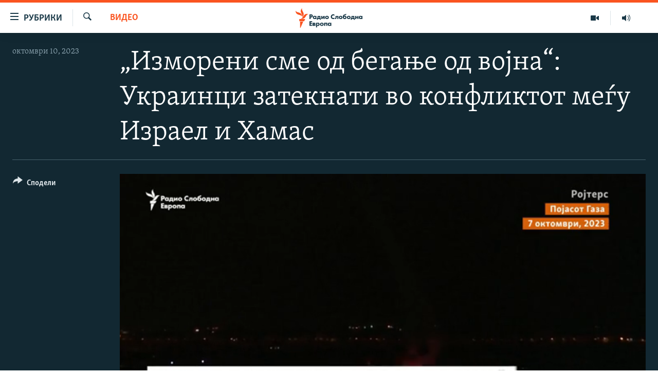

--- FILE ---
content_type: text/html; charset=utf-8
request_url: https://www.slobodnaevropa.mk/a/izmoreni-sme-od-beganje-od-vojna-ukrainci-zateknati-vo-konfliktot-megju-izrael-i-hamas/32630895.html
body_size: 15640
content:

<!DOCTYPE html>
<html lang="mk" dir="ltr" class="no-js">
<head>
<link href="/Content/responsive/RFE/mk-MK/RFE-mk-MK.css?&amp;av=0.0.0.0&amp;cb=369" rel="stylesheet"/>
<script src="https://tags.slobodnaevropa.mk/rferl-pangea/prod/utag.sync.js"></script> <script type='text/javascript' src='https://www.youtube.com/iframe_api' async></script>
<script type="text/javascript">
//a general 'js' detection, must be on top level in <head>, due to CSS performance
document.documentElement.className = "js";
var cacheBuster = "369";
var appBaseUrl = "/";
var imgEnhancerBreakpoints = [0, 144, 256, 408, 650, 1023, 1597];
var isLoggingEnabled = false;
var isPreviewPage = false;
var isLivePreviewPage = false;
if (!isPreviewPage) {
window.RFE = window.RFE || {};
window.RFE.cacheEnabledByParam = window.location.href.indexOf('nocache=1') === -1;
const url = new URL(window.location.href);
const params = new URLSearchParams(url.search);
// Remove the 'nocache' parameter
params.delete('nocache');
// Update the URL without the 'nocache' parameter
url.search = params.toString();
window.history.replaceState(null, '', url.toString());
} else {
window.addEventListener('load', function() {
const links = window.document.links;
for (let i = 0; i < links.length; i++) {
links[i].href = '#';
links[i].target = '_self';
}
})
}
var pwaEnabled = false;
var swCacheDisabled;
</script>
<meta charset="utf-8" />
<title>„Изморени сме од бегање од војна“: Украинци затекнати во конфликтот меѓу Израел и Хамас</title>
<meta name="description" content="Откако избегаа од Украина по целосната инвазија на Русија во 2022 година, околу 14.000 украински државјани во Израел повторно се најдоа на удар додека Хамас започна невиден напад врз земјата." />
<meta name="keywords" content="Видео, Украина, војна, израел, газа, хамас, украинци" />
<meta name="viewport" content="width=device-width, initial-scale=1.0" />
<meta http-equiv="X-UA-Compatible" content="IE=edge" />
<meta name="robots" content="max-image-preview:large"><meta property="fb:pages" content="97222983724" />
<link href="https://www.slobodnaevropa.mk/a/izmoreni-sme-od-beganje-od-vojna-ukrainci-zateknati-vo-konfliktot-megju-izrael-i-hamas/32630895.html" rel="canonical" />
<meta name="apple-mobile-web-app-title" content="РСЕ" />
<meta name="apple-mobile-web-app-status-bar-style" content="black" />
<meta name="apple-itunes-app" content="app-id=475986784, app-argument=//32630895.ltr" />
<meta content="„Изморени сме од бегање од војна“: Украинци затекнати во конфликтот меѓу Израел и Хамас" property="og:title" />
<meta content="Откако избегаа од Украина по целосната инвазија на Русија во 2022 година, околу 14.000 украински државјани во Израел повторно се најдоа на удар додека Хамас започна невиден напад врз земјата." property="og:description" />
<meta content="video.other" property="og:type" />
<meta content="https://www.slobodnaevropa.mk/a/izmoreni-sme-od-beganje-od-vojna-ukrainci-zateknati-vo-konfliktot-megju-izrael-i-hamas/32630895.html" property="og:url" />
<meta content="Радио Слободна Европа" property="og:site_name" />
<meta content="https://www.facebook.com/RSEMK" property="article:publisher" />
<meta content="https://gdb.rferl.org/01000000-0aff-0242-48cd-08dbc8b37dbe_cx0_cy8_cw0_w1200_h630.jpg" property="og:image" />
<meta content="1200" property="og:image:width" />
<meta content="630" property="og:image:height" />
<meta content="568280086670706" property="fb:app_id" />
<meta content="player" name="twitter:card" />
<meta content="@RSE_Makedonski" name="twitter:site" />
<meta content="https://www.slobodnaevropa.mk/embed/player/article/32630895.html" name="twitter:player" />
<meta content="435" name="twitter:player:width" />
<meta content="314" name="twitter:player:height" />
<meta content="https://rfe-video-ns.akamaized.net/pangeavideo/2023/10/0/01/01000000-c0a8-0242-3d50-08dbc9669854.mp4" name="twitter:player:stream" />
<meta content="video/mp4; codecs=&quot;h264&quot;" name="twitter:player:stream:content_type" />
<meta content="„Изморени сме од бегање од војна“: Украинци затекнати во конфликтот меѓу Израел и Хамас" name="twitter:title" />
<meta content="Откако избегаа од Украина по целосната инвазија на Русија во 2022 година, околу 14.000 украински државјани во Израел повторно се најдоа на удар додека Хамас започна невиден напад врз земјата." name="twitter:description" />
<link rel="amphtml" href="https://www.slobodnaevropa.mk/amp/izmoreni-sme-od-beganje-od-vojna-ukrainci-zateknati-vo-konfliktot-megju-izrael-i-hamas/32630895.html" />
<script type="application/ld+json">{"duration":"PT3M34S","uploadDate":"2023-10-10 08:26:46Z","embedUrl":"https://www.slobodnaevropa.mk/embed/player/article/32630895.html","headline":"„Изморени сме од бегање од војна“: Украинци затекнати во конфликтот меѓу Израел и Хамас","inLanguage":"mk-MK","keywords":"Видео, Украина, војна, израел, газа, хамас, украинци","author":{"@type":"Person","name":"Радио Слободна Европа"},"datePublished":"2023-10-10 08:26:46Z","dateModified":"2023-10-10 08:26:46Z","publisher":{"logo":{"width":512,"height":220,"@type":"ImageObject","url":"https://www.slobodnaevropa.mk/Content/responsive/RFE/mk-MK/img/logo.png"},"@type":"Organization","url":"https://www.slobodnaevropa.mk","sameAs":["https://www.facebook.com/RSEMK","https://twitter.com/RSE_makedonski","https://www.youtube.com/user/SlobodnaEvropa","https://www.instagram.com/slobodnaevropa.mk/"],"name":"Радио Слободна Eвропа","alternateName":""},"thumbnailUrl":"https://gdb.rferl.org/01000000-c0a8-0242-3d50-08dbc9669854_tv_w1080_h608.jpg","@context":"https://schema.org","@type":"VideoObject","mainEntityOfPage":"https://www.slobodnaevropa.mk/a/izmoreni-sme-od-beganje-od-vojna-ukrainci-zateknati-vo-konfliktot-megju-izrael-i-hamas/32630895.html","url":"https://www.slobodnaevropa.mk/a/izmoreni-sme-od-beganje-od-vojna-ukrainci-zateknati-vo-konfliktot-megju-izrael-i-hamas/32630895.html","description":"Откако избегаа од Украина по целосната инвазија на Русија во 2022 година, околу 14.000 украински државјани во Израел повторно се најдоа на удар додека Хамас започна невиден напад врз земјата.","image":{"width":1080,"height":608,"@type":"ImageObject","url":"https://gdb.rferl.org/01000000-0aff-0242-48cd-08dbc8b37dbe_cx0_cy8_cw0_w1080_h608.jpg"},"name":"„Изморени сме од бегање од војна“: Украинци затекнати во конфликтот меѓу Израел и Хамас"}</script>
<script src="/Scripts/responsive/infographics.b?v=dVbZ-Cza7s4UoO3BqYSZdbxQZVF4BOLP5EfYDs4kqEo1&amp;av=0.0.0.0&amp;cb=369"></script>
<script src="/Scripts/responsive/loader.b?v=Q26XNwrL6vJYKjqFQRDnx01Lk2pi1mRsuLEaVKMsvpA1&amp;av=0.0.0.0&amp;cb=369"></script>
<link rel="icon" type="image/svg+xml" href="/Content/responsive/RFE/img/webApp/favicon.svg" />
<link rel="alternate icon" href="/Content/responsive/RFE/img/webApp/favicon.ico" />
<link rel="mask-icon" color="#ea6903" href="/Content/responsive/RFE/img/webApp/favicon_safari.svg" />
<link rel="apple-touch-icon" sizes="152x152" href="/Content/responsive/RFE/img/webApp/ico-152x152.png" />
<link rel="apple-touch-icon" sizes="144x144" href="/Content/responsive/RFE/img/webApp/ico-144x144.png" />
<link rel="apple-touch-icon" sizes="114x114" href="/Content/responsive/RFE/img/webApp/ico-114x114.png" />
<link rel="apple-touch-icon" sizes="72x72" href="/Content/responsive/RFE/img/webApp/ico-72x72.png" />
<link rel="apple-touch-icon-precomposed" href="/Content/responsive/RFE/img/webApp/ico-57x57.png" />
<link rel="icon" sizes="192x192" href="/Content/responsive/RFE/img/webApp/ico-192x192.png" />
<link rel="icon" sizes="128x128" href="/Content/responsive/RFE/img/webApp/ico-128x128.png" />
<meta name="msapplication-TileColor" content="#ffffff" />
<meta name="msapplication-TileImage" content="/Content/responsive/RFE/img/webApp/ico-144x144.png" />
<link rel="preload" href="/Content/responsive/fonts/Skolar-Lt_Cyrl_v2.4.woff" type="font/woff" as="font" crossorigin="anonymous" />
<link rel="alternate" type="application/rss+xml" title="RFE/RL - Top Stories [RSS]" href="/api/" />
<link rel="sitemap" type="application/rss+xml" href="/sitemap.xml" />
</head>
<body class=" nav-no-loaded cc_theme pg-media js-category-to-nav pg-video nojs-images ">
<script type="text/javascript" >
var analyticsData = {url:"https://www.slobodnaevropa.mk/a/izmoreni-sme-od-beganje-od-vojna-ukrainci-zateknati-vo-konfliktot-megju-izrael-i-hamas/32630895.html",property_id:"435",article_uid:"32630895",page_title:"„Изморени сме од бегање од војна“: Украинци затекнати во конфликтот меѓу Израел и Хамас",page_type:"video",content_type:"video",subcontent_type:"video",last_modified:"2023-10-10 08:26:46Z",pub_datetime:"2023-10-10 08:26:46Z",pub_year:"2023",pub_month:"10",pub_day:"10",pub_hour:"08",pub_weekday:"Tuesday",section:"видео",english_section:"videos",byline:"",categories:"videos",tags:"украина;војна;израел;газа;хамас;украинци",domain:"www.slobodnaevropa.mk",language:"Macedonian",language_service:"RFERL Balkans Macedonian Unit",platform:"web",copied:"no",copied_article:"",copied_title:"",runs_js:"Yes",cms_release:"8.44.0.0.369",enviro_type:"prod",slug:"izmoreni-sme-od-beganje-od-vojna-ukrainci-zateknati-vo-konfliktot-megju-izrael-i-hamas",entity:"RFE",short_language_service:"MAC",platform_short:"W",page_name:"„Изморени сме од бегање од војна“: Украинци затекнати во конфликтот меѓу Израел и Хамас"};
</script>
<noscript><iframe src="https://www.googletagmanager.com/ns.html?id=GTM-WXZBPZ" height="0" width="0" style="display:none;visibility:hidden"></iframe></noscript><script type="text/javascript" data-cookiecategory="analytics">
var gtmEventObject = Object.assign({}, analyticsData, {event: 'page_meta_ready'});window.dataLayer = window.dataLayer || [];window.dataLayer.push(gtmEventObject);
if (top.location === self.location) { //if not inside of an IFrame
var renderGtm = "true";
if (renderGtm === "true") {
(function(w,d,s,l,i){w[l]=w[l]||[];w[l].push({'gtm.start':new Date().getTime(),event:'gtm.js'});var f=d.getElementsByTagName(s)[0],j=d.createElement(s),dl=l!='dataLayer'?'&l='+l:'';j.async=true;j.src='//www.googletagmanager.com/gtm.js?id='+i+dl;f.parentNode.insertBefore(j,f);})(window,document,'script','dataLayer','GTM-WXZBPZ');
}
}
</script>
<!--Analytics tag js version start-->
<script type="text/javascript" data-cookiecategory="analytics">
var utag_data = Object.assign({}, analyticsData, {});
if(typeof(TealiumTagFrom)==='function' && typeof(TealiumTagSearchKeyword)==='function') {
var utag_from=TealiumTagFrom();var utag_searchKeyword=TealiumTagSearchKeyword();
if(utag_searchKeyword!=null && utag_searchKeyword!=='' && utag_data["search_keyword"]==null) utag_data["search_keyword"]=utag_searchKeyword;if(utag_from!=null && utag_from!=='') utag_data["from"]=TealiumTagFrom();}
if(window.top!== window.self&&utag_data.page_type==="snippet"){utag_data.page_type = 'iframe';}
try{if(window.top!==window.self&&window.self.location.hostname===window.top.location.hostname){utag_data.platform = 'self-embed';utag_data.platform_short = 'se';}}catch(e){if(window.top!==window.self&&window.self.location.search.includes("platformType=self-embed")){utag_data.platform = 'cross-promo';utag_data.platform_short = 'cp';}}
(function(a,b,c,d){ a="https://tags.slobodnaevropa.mk/rferl-pangea/prod/utag.js"; b=document;c="script";d=b.createElement(c);d.src=a;d.type="text/java"+c;d.async=true; a=b.getElementsByTagName(c)[0];a.parentNode.insertBefore(d,a); })();
</script>
<!--Analytics tag js version end-->
<!-- Analytics tag management NoScript -->
<noscript>
<img style="position: absolute; border: none;" src="https://ssc.slobodnaevropa.mk/b/ss/bbgprod,bbgentityrferl/1/G.4--NS/2102922180?pageName=rfe%3amac%3aw%3avideo%3a%e2%80%9e%d0%98%d0%b7%d0%bc%d0%be%d1%80%d0%b5%d0%bd%d0%b8%20%d1%81%d0%bc%d0%b5%20%d0%be%d0%b4%20%d0%b1%d0%b5%d0%b3%d0%b0%d1%9a%d0%b5%20%d0%be%d0%b4%20%d0%b2%d0%be%d1%98%d0%bd%d0%b0%e2%80%9c%3a%20%d0%a3%d0%ba%d1%80%d0%b0%d0%b8%d0%bd%d1%86%d0%b8%20%d0%b7%d0%b0%d1%82%d0%b5%d0%ba%d0%bd%d0%b0%d1%82%d0%b8%20%d0%b2%d0%be%20%d0%ba%d0%be%d0%bd%d1%84%d0%bb%d0%b8%d0%ba%d1%82%d0%be%d1%82%20%d0%bc%d0%b5%d1%93%d1%83%20%d0%98%d0%b7%d1%80%d0%b0%d0%b5%d0%bb%20%d0%b8%20%d0%a5%d0%b0%d0%bc%d0%b0%d1%81&amp;c6=%e2%80%9e%d0%98%d0%b7%d0%bc%d0%be%d1%80%d0%b5%d0%bd%d0%b8%20%d1%81%d0%bc%d0%b5%20%d0%be%d0%b4%20%d0%b1%d0%b5%d0%b3%d0%b0%d1%9a%d0%b5%20%d0%be%d0%b4%20%d0%b2%d0%be%d1%98%d0%bd%d0%b0%e2%80%9c%3a%20%d0%a3%d0%ba%d1%80%d0%b0%d0%b8%d0%bd%d1%86%d0%b8%20%d0%b7%d0%b0%d1%82%d0%b5%d0%ba%d0%bd%d0%b0%d1%82%d0%b8%20%d0%b2%d0%be%20%d0%ba%d0%be%d0%bd%d1%84%d0%bb%d0%b8%d0%ba%d1%82%d0%be%d1%82%20%d0%bc%d0%b5%d1%93%d1%83%20%d0%98%d0%b7%d1%80%d0%b0%d0%b5%d0%bb%20%d0%b8%20%d0%a5%d0%b0%d0%bc%d0%b0%d1%81&amp;v36=8.44.0.0.369&amp;v6=D=c6&amp;g=https%3a%2f%2fwww.slobodnaevropa.mk%2fa%2fizmoreni-sme-od-beganje-od-vojna-ukrainci-zateknati-vo-konfliktot-megju-izrael-i-hamas%2f32630895.html&amp;c1=D=g&amp;v1=D=g&amp;events=event1&amp;c16=rferl%20balkans%20macedonian%20unit&amp;v16=D=c16&amp;c5=videos&amp;v5=D=c5&amp;ch=%d0%92%d0%b8%d0%b4%d0%b5%d0%be&amp;c15=macedonian&amp;v15=D=c15&amp;c4=video&amp;v4=D=c4&amp;c14=32630895&amp;v14=D=c14&amp;v20=no&amp;c17=web&amp;v17=D=c17&amp;mcorgid=518abc7455e462b97f000101%40adobeorg&amp;server=www.slobodnaevropa.mk&amp;pageType=D=c4&amp;ns=bbg&amp;v29=D=server&amp;v25=rfe&amp;v30=435&amp;v105=D=User-Agent " alt="analytics" width="1" height="1" /></noscript>
<!-- End of Analytics tag management NoScript -->
<!--*** Accessibility links - For ScreenReaders only ***-->
<section>
<div class="sr-only">
<h2>Достапни линкови</h2>
<ul>
<li><a href="#content" data-disable-smooth-scroll="1">Оди на содржината</a></li>
<li><a href="#navigation" data-disable-smooth-scroll="1">Оди на главната навигација</a></li>
<li><a href="#txtHeaderSearch" data-disable-smooth-scroll="1">Премини на пребарување</a></li>
</ul>
</div>
</section>
<div dir="ltr">
<div id="page">
<aside>
<div class="ctc-message pos-fix">
<div class="ctc-message__inner">линкот е копиран</div>
</div>
</aside>
<div class="hdr-20 hdr-20--big">
<div class="hdr-20__inner">
<div class="hdr-20__max pos-rel">
<div class="hdr-20__side hdr-20__side--primary d-flex">
<label data-for="main-menu-ctrl" data-switcher-trigger="true" data-switch-target="main-menu-ctrl" class="burger hdr-trigger pos-rel trans-trigger" data-trans-evt="click" data-trans-id="menu">
<span class="ico ico-close hdr-trigger__ico hdr-trigger__ico--close burger__ico burger__ico--close"></span>
<span class="ico ico-menu hdr-trigger__ico hdr-trigger__ico--open burger__ico burger__ico--open"></span>
<span class="burger__label">рубрики</span>
</label>
<div class="menu-pnl pos-fix trans-target" data-switch-target="main-menu-ctrl" data-trans-id="menu">
<div class="menu-pnl__inner">
<nav class="main-nav menu-pnl__item menu-pnl__item--first">
<ul class="main-nav__list accordeon" data-analytics-tales="false" data-promo-name="link" data-location-name="nav,secnav">
<li class="main-nav__item">
<a class="main-nav__item-name main-nav__item-name--link" href="/Македонија" title="Македонија" data-item-name="macedonia" >Македонија</a>
</li>
<li class="main-nav__item">
<a class="main-nav__item-name main-nav__item-name--link" href="/свет" title="Свет" data-item-name="world-responsive" >Свет</a>
</li>
<li class="main-nav__item">
<a class="main-nav__item-name main-nav__item-name--link" href="/Визуелно" title="Визуелно" data-item-name="visuals" >Визуелно</a>
</li>
<li class="main-nav__item">
<a class="main-nav__item-name main-nav__item-name--link" href="/Вести" title="Вести" data-item-name="news" >Вести</a>
</li>
<li class="main-nav__item">
<a class="main-nav__item-name main-nav__item-name--link" href="/ШтоТребаДаЗнаете" title="Што треба да знаете" data-item-name="what-you-need-to-know" >Што треба да знаете</a>
</li>
<li class="main-nav__item">
<a class="main-nav__item-name main-nav__item-name--link" href="/што-треба-да-знаете" title="Пријави се за њузлетер" data-item-name="newsletter-subscribe" >Пријави се за њузлетер</a>
</li>
<li class="main-nav__item">
<a class="main-nav__item-name main-nav__item-name--link" href="/подкаст" title="Подкаст Зошто?" data-item-name="why" >Подкаст Зошто?</a>
</li>
</ul>
</nav>
<div class="menu-pnl__item menu-pnl__item--social">
<h5 class="menu-pnl__sub-head">Следете не</h5>
<a href="https://www.facebook.com/RSEMK" title="Следете не на Фејсбук" data-analytics-text="follow_on_facebook" class="btn btn--rounded btn--social-inverted menu-pnl__btn js-social-btn btn-facebook" target="_blank" rel="noopener">
<span class="ico ico-facebook-alt ico--rounded"></span>
</a>
<a href="https://twitter.com/RSE_makedonski" title="Следете не на Твитер" data-analytics-text="follow_on_twitter" class="btn btn--rounded btn--social-inverted menu-pnl__btn js-social-btn btn-twitter" target="_blank" rel="noopener">
<span class="ico ico-twitter ico--rounded"></span>
</a>
<a href="https://www.youtube.com/user/SlobodnaEvropa" title="Следете не на Јутјуб" data-analytics-text="follow_on_youtube" class="btn btn--rounded btn--social-inverted menu-pnl__btn js-social-btn btn-youtube" target="_blank" rel="noopener">
<span class="ico ico-youtube ico--rounded"></span>
</a>
<a href="https://www.instagram.com/slobodnaevropa.mk/" title="Follow us on Instagram" data-analytics-text="follow_on_instagram" class="btn btn--rounded btn--social-inverted menu-pnl__btn js-social-btn btn-instagram" target="_blank" rel="noopener">
<span class="ico ico-instagram ico--rounded"></span>
</a>
</div>
<div class="menu-pnl__item">
<a href="/navigation/allsites" class="menu-pnl__item-link">
<span class="ico ico-languages "></span>
РСЕ веб страници
</a>
</div>
</div>
</div>
<label data-for="top-search-ctrl" data-switcher-trigger="true" data-switch-target="top-search-ctrl" class="top-srch-trigger hdr-trigger">
<span class="ico ico-close hdr-trigger__ico hdr-trigger__ico--close top-srch-trigger__ico top-srch-trigger__ico--close"></span>
<span class="ico ico-search hdr-trigger__ico hdr-trigger__ico--open top-srch-trigger__ico top-srch-trigger__ico--open"></span>
</label>
<div class="srch-top srch-top--in-header" data-switch-target="top-search-ctrl">
<div class="container">
<form action="/s" class="srch-top__form srch-top__form--in-header" id="form-topSearchHeader" method="get" role="search"><label for="txtHeaderSearch" class="sr-only">Барај</label>
<input type="text" id="txtHeaderSearch" name="k" placeholder="Пребарувај" accesskey="s" value="" class="srch-top__input analyticstag-event" onkeydown="if (event.keyCode === 13) { FireAnalyticsTagEventOnSearch('search', $dom.get('#txtHeaderSearch')[0].value) }" />
<button title="Барај" type="submit" class="btn btn--top-srch analyticstag-event" onclick="FireAnalyticsTagEventOnSearch('search', $dom.get('#txtHeaderSearch')[0].value) ">
<span class="ico ico-search"></span>
</button></form>
</div>
</div>
<a href="/" class="main-logo-link">
<img src="/Content/responsive/RFE/mk-MK/img/logo-compact.svg" class="main-logo main-logo--comp" alt="site logo">
<img src="/Content/responsive/RFE/mk-MK/img/logo.svg" class="main-logo main-logo--big" alt="site logo">
</a>
</div>
<div class="hdr-20__side hdr-20__side--secondary d-flex">
<a href="https://www.slobodnaevropa.mk/%d0%bf%d0%be%d0%b4%d0%ba%d0%b0%d1%81%d1%82?nocache=1" title="Радио" class="hdr-20__secondary-item" data-item-name="audio">
<span class="ico ico-audio hdr-20__secondary-icon"></span>
</a>
<a href="/Визуелно" title="Визуелно" class="hdr-20__secondary-item" data-item-name="video">
<span class="ico ico-video hdr-20__secondary-icon"></span>
</a>
<a href="/s" title="Барај" class="hdr-20__secondary-item hdr-20__secondary-item--search" data-item-name="search">
<span class="ico ico-search hdr-20__secondary-icon hdr-20__secondary-icon--search"></span>
</a>
<div class="srch-bottom">
<form action="/s" class="srch-bottom__form d-flex" id="form-bottomSearch" method="get" role="search"><label for="txtSearch" class="sr-only">Барај</label>
<input type="search" id="txtSearch" name="k" placeholder="Пребарувај" accesskey="s" value="" class="srch-bottom__input analyticstag-event" onkeydown="if (event.keyCode === 13) { FireAnalyticsTagEventOnSearch('search', $dom.get('#txtSearch')[0].value) }" />
<button title="Барај" type="submit" class="btn btn--bottom-srch analyticstag-event" onclick="FireAnalyticsTagEventOnSearch('search', $dom.get('#txtSearch')[0].value) ">
<span class="ico ico-search"></span>
</button></form>
</div>
</div>
<img src="/Content/responsive/RFE/mk-MK/img/logo-print.gif" class="logo-print" alt="site logo">
<img src="/Content/responsive/RFE/mk-MK/img/logo-print_color.png" class="logo-print logo-print--color" alt="site logo">
</div>
</div>
</div>
<script>
if (document.body.className.indexOf('pg-home') > -1) {
var nav2In = document.querySelector('.hdr-20__inner');
var nav2Sec = document.querySelector('.hdr-20__side--secondary');
var secStyle = window.getComputedStyle(nav2Sec);
if (nav2In && window.pageYOffset < 150 && secStyle['position'] !== 'fixed') {
nav2In.classList.add('hdr-20__inner--big')
}
}
</script>
<div class="c-hlights c-hlights--breaking c-hlights--no-item" data-hlight-display="mobile,desktop">
<div class="c-hlights__wrap container p-0">
<div class="c-hlights__nav">
<a role="button" href="#" title="Претходно">
<span class="ico ico-chevron-backward m-0"></span>
<span class="sr-only">Претходно</span>
</a>
<a role="button" href="#" title="Следно">
<span class="ico ico-chevron-forward m-0"></span>
<span class="sr-only">Следно</span>
</a>
</div>
<span class="c-hlights__label">
<span class="">Breaking News</span>
<span class="switcher-trigger">
<label data-for="more-less-1" data-switcher-trigger="true" class="switcher-trigger__label switcher-trigger__label--more p-b-0" title="Покажи повеќе">
<span class="ico ico-chevron-down"></span>
</label>
<label data-for="more-less-1" data-switcher-trigger="true" class="switcher-trigger__label switcher-trigger__label--less p-b-0" title="Show less">
<span class="ico ico-chevron-up"></span>
</label>
</span>
</span>
<ul class="c-hlights__items switcher-target" data-switch-target="more-less-1">
</ul>
</div>
</div> <div id="content">
<div class="media-container">
<div class="container">
<div class="hdr-container">
<div class="row">
<div class="col-category col-xs-12 col-md-2 pull-left"> <div class="category js-category">
<a class="" href="/z/15569">Видео</a> </div>
</div><div class="col-title col-xs-12 col-lg-10 pull-right"> <h1 class="">
„Изморени сме од бегање од војна“: Украинци затекнати во конфликтот меѓу Израел и Хамас
</h1>
</div><div class="col-publishing-details col-xs-12 col-md-2 pull-left"> <div class="publishing-details ">
<div class="published">
<span class="date" >
<time pubdate="pubdate" datetime="2023-10-10T10:26:46+01:00">
октомври 10, 2023
</time>
</span>
</div>
</div>
</div><div class="col-lg-12 separator"> <div class="separator">
<hr class="title-line" />
</div>
</div><div class="col-multimedia col-xs-12 col-md-10 pull-right"> <div class="media-pholder media-pholder--video ">
<div class="c-sticky-container" data-poster="https://gdb.rferl.org/01000000-c0a8-0242-3d50-08dbc9669854_tv_w250_r1.jpg">
<div class="c-sticky-element" data-sp_api="pangea-video" data-persistent data-persistent-browse-out >
<div class="c-mmp c-mmp--enabled c-mmp--loading c-mmp--video c-mmp--detail c-mmp--has-poster c-sticky-element__swipe-el"
data-player_id="" data-title="„Изморени сме од бегање од војна“: Украинци затекнати во конфликтот меѓу Израел и Хамас" data-hide-title="False"
data-breakpoint_s="320" data-breakpoint_m="640" data-breakpoint_l="992"
data-hlsjs-src="/Scripts/responsive/hls.b"
data-bypass-dash-for-vod="true"
data-bypass-dash-for-live-video="true"
data-bypass-dash-for-live-audio="true"
id="player32630895">
<div class="c-mmp__poster js-poster c-mmp__poster--video">
<img src="https://gdb.rferl.org/01000000-c0a8-0242-3d50-08dbc9669854_tv_w250_r1.jpg" alt="„Изморени сме од бегање од војна“: Украинци затекнати во конфликтот меѓу Израел и Хамас" title="„Изморени сме од бегање од војна“: Украинци затекнати во конфликтот меѓу Израел и Хамас" class="c-mmp__poster-image-h" />
</div>
<a class="c-mmp__fallback-link" href="https://rfe-video-ns.akamaized.net/pangeavideo/2023/10/0/01/01000000-c0a8-0242-3d50-08dbc9669854_240p.mp4">
<span class="c-mmp__fallback-link-icon">
<span class="ico ico-play"></span>
</span>
</a>
<div class="c-spinner">
<img src="/Content/responsive/img/player-spinner.png" alt="please wait" title="please wait" />
</div>
<span class="c-mmp__big_play_btn js-btn-play-big">
<span class="ico ico-play"></span>
</span>
<div class="c-mmp__player">
<video src="https://rfe-video-hls-ns.akamaized.net/pangeavideo/2023/10/0/01/01000000-c0a8-0242-3d50-08dbc9669854_master.m3u8" data-fallbacksrc="https://rfe-video-ns.akamaized.net/pangeavideo/2023/10/0/01/01000000-c0a8-0242-3d50-08dbc9669854.mp4" data-fallbacktype="video/mp4" data-type="application/x-mpegURL" data-info="Auto" data-sources="[{&quot;AmpSrc&quot;:&quot;https://rfe-video-ns.akamaized.net/pangeavideo/2023/10/0/01/01000000-c0a8-0242-3d50-08dbc9669854_240p.mp4&quot;,&quot;Src&quot;:&quot;https://rfe-video-ns.akamaized.net/pangeavideo/2023/10/0/01/01000000-c0a8-0242-3d50-08dbc9669854_240p.mp4&quot;,&quot;Type&quot;:&quot;video/mp4&quot;,&quot;DataInfo&quot;:&quot;240p&quot;,&quot;Url&quot;:null,&quot;BlockAutoTo&quot;:null,&quot;BlockAutoFrom&quot;:null},{&quot;AmpSrc&quot;:&quot;https://rfe-video-ns.akamaized.net/pangeavideo/2023/10/0/01/01000000-c0a8-0242-3d50-08dbc9669854.mp4&quot;,&quot;Src&quot;:&quot;https://rfe-video-ns.akamaized.net/pangeavideo/2023/10/0/01/01000000-c0a8-0242-3d50-08dbc9669854.mp4&quot;,&quot;Type&quot;:&quot;video/mp4&quot;,&quot;DataInfo&quot;:&quot;360p&quot;,&quot;Url&quot;:null,&quot;BlockAutoTo&quot;:null,&quot;BlockAutoFrom&quot;:null},{&quot;AmpSrc&quot;:&quot;https://rfe-video-ns.akamaized.net/pangeavideo/2023/10/0/01/01000000-c0a8-0242-3d50-08dbc9669854_480p.mp4&quot;,&quot;Src&quot;:&quot;https://rfe-video-ns.akamaized.net/pangeavideo/2023/10/0/01/01000000-c0a8-0242-3d50-08dbc9669854_480p.mp4&quot;,&quot;Type&quot;:&quot;video/mp4&quot;,&quot;DataInfo&quot;:&quot;480p&quot;,&quot;Url&quot;:null,&quot;BlockAutoTo&quot;:null,&quot;BlockAutoFrom&quot;:null},{&quot;AmpSrc&quot;:&quot;https://rfe-video-ns.akamaized.net/pangeavideo/2023/10/0/01/01000000-c0a8-0242-3d50-08dbc9669854_720p.mp4&quot;,&quot;Src&quot;:&quot;https://rfe-video-ns.akamaized.net/pangeavideo/2023/10/0/01/01000000-c0a8-0242-3d50-08dbc9669854_720p.mp4&quot;,&quot;Type&quot;:&quot;video/mp4&quot;,&quot;DataInfo&quot;:&quot;720p&quot;,&quot;Url&quot;:null,&quot;BlockAutoTo&quot;:null,&quot;BlockAutoFrom&quot;:null},{&quot;AmpSrc&quot;:&quot;https://rfe-video-ns.akamaized.net/pangeavideo/2023/10/0/01/01000000-c0a8-0242-3d50-08dbc9669854_1080p.mp4&quot;,&quot;Src&quot;:&quot;https://rfe-video-ns.akamaized.net/pangeavideo/2023/10/0/01/01000000-c0a8-0242-3d50-08dbc9669854_1080p.mp4&quot;,&quot;Type&quot;:&quot;video/mp4&quot;,&quot;DataInfo&quot;:&quot;1080p&quot;,&quot;Url&quot;:null,&quot;BlockAutoTo&quot;:null,&quot;BlockAutoFrom&quot;:null}]" data-pub_datetime="2023-10-10 08:26:46Z" data-lt-on-play="0" data-lt-url="" data-autoplay data-preload webkit-playsinline="webkit-playsinline" playsinline="playsinline" style="width:100%; height:100%" title="„Изморени сме од бегање од војна“: Украинци затекнати во конфликтот меѓу Израел и Хамас" data-aspect-ratio="640/360" data-sdkadaptive="true" data-sdkamp="false" data-sdktitle="„Изморени сме од бегање од војна“: Украинци затекнати во конфликтот меѓу Израел и Хамас" data-sdkvideo="html5" data-sdkid="32630895" data-sdktype="Video ondemand">
</video>
</div>
<div class="c-mmp__overlay c-mmp__overlay--title c-mmp__overlay--partial c-mmp__overlay--disabled c-mmp__overlay--slide-from-top js-c-mmp__title-overlay">
<span class="c-mmp__overlay-actions c-mmp__overlay-actions-top js-overlay-actions">
<span class="c-mmp__overlay-actions-link c-mmp__overlay-actions-link--embed js-btn-embed-overlay" title="Embed">
<span class="c-mmp__overlay-actions-link-ico ico ico-embed-code"></span>
<span class="c-mmp__overlay-actions-link-text">Embed</span>
</span>
<span class="c-mmp__overlay-actions-link c-mmp__overlay-actions-link--close-sticky c-sticky-element__close-el" title="close">
<span class="c-mmp__overlay-actions-link-ico ico ico-close"></span>
</span>
</span>
<div class="c-mmp__overlay-title js-overlay-title">
<h5 class="c-mmp__overlay-media-title">
<a class="js-media-title-link" href="/a/32630895.html" target="_blank" rel="noopener" title="„Изморени сме од бегање од војна“: Украинци затекнати во конфликтот меѓу Израел и Хамас">„Изморени сме од бегање од војна“: Украинци затекнати во конфликтот меѓу Израел и Хамас</a>
</h5>
</div>
</div>
<div class="c-mmp__overlay c-mmp__overlay--sharing c-mmp__overlay--disabled c-mmp__overlay--slide-from-bottom js-c-mmp__sharing-overlay">
<span class="c-mmp__overlay-actions">
<span class="c-mmp__overlay-actions-link c-mmp__overlay-actions-link--embed js-btn-embed-overlay" title="Embed">
<span class="c-mmp__overlay-actions-link-ico ico ico-embed-code"></span>
<span class="c-mmp__overlay-actions-link-text">Embed</span>
</span>
<span class="c-mmp__overlay-actions-link c-mmp__overlay-actions-link--close js-btn-close-overlay" title="close">
<span class="c-mmp__overlay-actions-link-ico ico ico-close"></span>
</span>
</span>
<div class="c-mmp__overlay-tabs">
<div class="c-mmp__overlay-tab c-mmp__overlay-tab--disabled c-mmp__overlay-tab--slide-backward js-tab-embed-overlay" data-trigger="js-btn-embed-overlay" data-embed-source="//www.slobodnaevropa.mk/embed/player/0/32630895.html?type=video" role="form">
<div class="c-mmp__overlay-body c-mmp__overlay-body--centered-vertical">
<div class="column">
<div class="c-mmp__status-msg ta-c js-message-embed-code-copied" role="tooltip">
The code has been copied to your clipboard.
</div>
<div class="c-mmp__form-group ta-c">
<input type="text" name="embed_code" class="c-mmp__input-text js-embed-code" dir="ltr" value="" readonly />
<span class="c-mmp__input-btn js-btn-copy-embed-code" title="Copy to clipboard"><span class="ico ico-content-copy"></span></span>
</div>
<hr class="c-mmp__separator-line" />
<div class="c-mmp__form-group ta-c">
<label class="c-mmp__form-inline-element">
<span class="c-mmp__form-inline-element-text" title="width">width</span>
<input type="text" title="width" value="640" data-default="640" dir="ltr" name="embed_width" class="ta-c c-mmp__input-text c-mmp__input-text--xs js-video-embed-width" aria-live="assertive" />
<span class="c-mmp__input-suffix">px</span>
</label>
<label class="c-mmp__form-inline-element">
<span class="c-mmp__form-inline-element-text" title="height">height</span>
<input type="text" title="height" value="360" data-default="360" dir="ltr" name="embed_height" class="ta-c c-mmp__input-text c-mmp__input-text--xs js-video-embed-height" aria-live="assertive" />
<span class="c-mmp__input-suffix">px</span>
</label>
</div>
</div>
</div>
</div>
<div class="c-mmp__overlay-tab c-mmp__overlay-tab--disabled c-mmp__overlay-tab--slide-forward js-tab-sharing-overlay" data-trigger="js-btn-sharing-overlay" role="form">
<div class="c-mmp__overlay-body c-mmp__overlay-body--centered-vertical">
<div class="column">
<div class="not-apply-to-sticky audio-fl-bwd">
<aside class="player-content-share share share--mmp" role="complementary"
data-share-url="https://www.slobodnaevropa.mk/a/32630895.html" data-share-title="„Изморени сме од бегање од војна“: Украинци затекнати во конфликтот меѓу Израел и Хамас" data-share-text="">
<ul class="share__list">
<li class="share__item">
<a href="https://facebook.com/sharer.php?u=https%3a%2f%2fwww.slobodnaevropa.mk%2fa%2f32630895.html"
data-analytics-text="share_on_facebook"
title="Facebook" target="_blank"
class="btn bg-transparent js-social-btn">
<span class="ico ico-facebook fs_xl "></span>
</a>
</li>
<li class="share__item">
<a href="https://twitter.com/share?url=https%3a%2f%2fwww.slobodnaevropa.mk%2fa%2f32630895.html&amp;text=%e2%80%9e%d0%98%d0%b7%d0%bc%d0%be%d1%80%d0%b5%d0%bd%d0%b8+%d1%81%d0%bc%d0%b5+%d0%be%d0%b4+%d0%b1%d0%b5%d0%b3%d0%b0%d1%9a%d0%b5+%d0%be%d0%b4+%d0%b2%d0%be%d1%98%d0%bd%d0%b0%e2%80%9c%3a+%d0%a3%d0%ba%d1%80%d0%b0%d0%b8%d0%bd%d1%86%d0%b8+%d0%b7%d0%b0%d1%82%d0%b5%d0%ba%d0%bd%d0%b0%d1%82%d0%b8+%d0%b2%d0%be+%d0%ba%d0%be%d0%bd%d1%84%d0%bb%d0%b8%d0%ba%d1%82%d0%be%d1%82+%d0%bc%d0%b5%d1%93%d1%83+%d0%98%d0%b7%d1%80%d0%b0%d0%b5%d0%bb+%d0%b8+%d0%a5%d0%b0%d0%bc%d0%b0%d1%81"
data-analytics-text="share_on_twitter"
title="X (Twitter)" target="_blank"
class="btn bg-transparent js-social-btn">
<span class="ico ico-twitter fs_xl "></span>
</a>
</li>
<li class="share__item">
<a href="/a/32630895.html" title="Share this media" class="btn bg-transparent" target="_blank" rel="noopener">
<span class="ico ico-ellipsis fs_xl "></span>
</a>
</li>
</ul>
</aside>
</div>
<hr class="c-mmp__separator-line audio-fl-bwd xs-hidden s-hidden" />
<div class="c-mmp__status-msg ta-c js-message-share-url-copied" role="tooltip">
The URL has been copied to your clipboard
</div>
<div class="c-mmp__form-group ta-c audio-fl-bwd xs-hidden s-hidden">
<input type="text" name="share_url" class="c-mmp__input-text js-share-url" value="https://www.slobodnaevropa.mk/a/32630895.html" dir="ltr" readonly />
<span class="c-mmp__input-btn js-btn-copy-share-url" title="Copy to clipboard"><span class="ico ico-content-copy"></span></span>
</div>
</div>
</div>
</div>
</div>
</div>
<div class="c-mmp__overlay c-mmp__overlay--settings c-mmp__overlay--disabled c-mmp__overlay--slide-from-bottom js-c-mmp__settings-overlay">
<span class="c-mmp__overlay-actions">
<span class="c-mmp__overlay-actions-link c-mmp__overlay-actions-link--close js-btn-close-overlay" title="close">
<span class="c-mmp__overlay-actions-link-ico ico ico-close"></span>
</span>
</span>
<div class="c-mmp__overlay-body c-mmp__overlay-body--centered-vertical">
<div class="column column--scrolling js-sources"></div>
</div>
</div>
<div class="c-mmp__overlay c-mmp__overlay--disabled js-c-mmp__disabled-overlay">
<div class="c-mmp__overlay-body c-mmp__overlay-body--centered-vertical">
<div class="column">
<p class="ta-c"><span class="ico ico-clock"></span>No media source currently available</p>
</div>
</div>
</div>
<div class="c-mmp__cpanel-container js-cpanel-container">
<div class="c-mmp__cpanel c-mmp__cpanel--hidden">
<div class="c-mmp__cpanel-playback-controls">
<span class="c-mmp__cpanel-btn c-mmp__cpanel-btn--play js-btn-play" title="play">
<span class="ico ico-play m-0"></span>
</span>
<span class="c-mmp__cpanel-btn c-mmp__cpanel-btn--pause js-btn-pause" title="pause">
<span class="ico ico-pause m-0"></span>
</span>
</div>
<div class="c-mmp__cpanel-progress-controls">
<span class="c-mmp__cpanel-progress-controls-current-time js-current-time" dir="ltr">0:00</span>
<span class="c-mmp__cpanel-progress-controls-duration js-duration" dir="ltr">
0:03:34
</span>
<span class="c-mmp__indicator c-mmp__indicator--horizontal" dir="ltr">
<span class="c-mmp__indicator-lines js-progressbar">
<span class="c-mmp__indicator-line c-mmp__indicator-line--range js-playback-range" style="width:100%"></span>
<span class="c-mmp__indicator-line c-mmp__indicator-line--buffered js-playback-buffered" style="width:0%"></span>
<span class="c-mmp__indicator-line c-mmp__indicator-line--tracked js-playback-tracked" style="width:0%"></span>
<span class="c-mmp__indicator-line c-mmp__indicator-line--played js-playback-played" style="width:0%"></span>
<span class="c-mmp__indicator-line c-mmp__indicator-line--live js-playback-live"><span class="strip"></span></span>
<span class="c-mmp__indicator-btn ta-c js-progressbar-btn">
<button class="c-mmp__indicator-btn-pointer" type="button"></button>
</span>
<span class="c-mmp__badge c-mmp__badge--tracked-time c-mmp__badge--hidden js-progressbar-indicator-badge" dir="ltr" style="left:0%">
<span class="c-mmp__badge-text js-progressbar-indicator-badge-text">0:00</span>
</span>
</span>
</span>
</div>
<div class="c-mmp__cpanel-additional-controls">
<span class="c-mmp__cpanel-additional-controls-volume js-volume-controls">
<span class="c-mmp__cpanel-btn c-mmp__cpanel-btn--volume js-btn-volume" title="volume">
<span class="ico ico-volume-unmuted m-0"></span>
</span>
<span class="c-mmp__indicator c-mmp__indicator--vertical js-volume-panel" dir="ltr">
<span class="c-mmp__indicator-lines js-volumebar">
<span class="c-mmp__indicator-line c-mmp__indicator-line--range js-volume-range" style="height:100%"></span>
<span class="c-mmp__indicator-line c-mmp__indicator-line--volume js-volume-level" style="height:0%"></span>
<span class="c-mmp__indicator-slider">
<span class="c-mmp__indicator-btn ta-c c-mmp__indicator-btn--hidden js-volumebar-btn">
<button class="c-mmp__indicator-btn-pointer" type="button"></button>
</span>
</span>
</span>
</span>
</span>
<div class="c-mmp__cpanel-additional-controls-settings js-settings-controls">
<span class="c-mmp__cpanel-btn c-mmp__cpanel-btn--settings-overlay js-btn-settings-overlay" title="source switch">
<span class="ico ico-settings m-0"></span>
</span>
<span class="c-mmp__cpanel-btn c-mmp__cpanel-btn--settings-expand js-btn-settings-expand" title="source switch">
<span class="ico ico-settings m-0"></span>
</span>
<div class="c-mmp__expander c-mmp__expander--sources js-c-mmp__expander--sources">
<div class="c-mmp__expander-content js-sources"></div>
</div>
</div>
<a href="/embed/player/Article/32630895.html?type=video&amp;FullScreenMode=True" target="_blank" rel="noopener" class="c-mmp__cpanel-btn c-mmp__cpanel-btn--fullscreen js-btn-fullscreen" title="fullscreen">
<span class="ico ico-fullscreen m-0"></span>
</a>
</div>
</div>
</div>
</div>
</div>
</div>
<div class="media-download">
<div class="simple-menu">
<span class="handler">
<span class="ico ico-download"></span>
<span class="label">Директен линк</span>
<span class="ico ico-chevron-down"></span>
</span>
<div class="inner">
<ul class="subitems">
<li class="subitem">
<a href="https://rfe-video-ns.akamaized.net/pangeavideo/2023/10/0/01/01000000-c0a8-0242-3d50-08dbc9669854_240p.mp4?download=1" title="240p | 8,2MB" class="handler"
onclick="FireAnalyticsTagEventOnDownload(this, 'video', 32630895, '„Изморени сме од бегање од војна“: Украинци затекнати во конфликтот меѓу Израел и Хамас', null, '', '2023', '10', '10')">
240p | 8,2MB
</a>
</li>
<li class="subitem">
<a href="https://rfe-video-ns.akamaized.net/pangeavideo/2023/10/0/01/01000000-c0a8-0242-3d50-08dbc9669854.mp4?download=1" title="360p | 12,2MB" class="handler"
onclick="FireAnalyticsTagEventOnDownload(this, 'video', 32630895, '„Изморени сме од бегање од војна“: Украинци затекнати во конфликтот меѓу Израел и Хамас', null, '', '2023', '10', '10')">
360p | 12,2MB
</a>
</li>
<li class="subitem">
<a href="https://rfe-video-ns.akamaized.net/pangeavideo/2023/10/0/01/01000000-c0a8-0242-3d50-08dbc9669854_480p.mp4?download=1" title="480p | 18,8MB" class="handler"
onclick="FireAnalyticsTagEventOnDownload(this, 'video', 32630895, '„Изморени сме од бегање од војна“: Украинци затекнати во конфликтот меѓу Израел и Хамас', null, '', '2023', '10', '10')">
480p | 18,8MB
</a>
</li>
<li class="subitem">
<a href="https://rfe-video-ns.akamaized.net/pangeavideo/2023/10/0/01/01000000-c0a8-0242-3d50-08dbc9669854_720p.mp4?download=1" title="720p | 52,8MB" class="handler"
onclick="FireAnalyticsTagEventOnDownload(this, 'video', 32630895, '„Изморени сме од бегање од војна“: Украинци затекнати во конфликтот меѓу Израел и Хамас', null, '', '2023', '10', '10')">
720p | 52,8MB
</a>
</li>
<li class="subitem">
<a href="https://rfe-video-ns.akamaized.net/pangeavideo/2023/10/0/01/01000000-c0a8-0242-3d50-08dbc9669854_1080p.mp4?download=1" title="1080p | 60,3MB" class="handler"
onclick="FireAnalyticsTagEventOnDownload(this, 'video', 32630895, '„Изморени сме од бегање од војна“: Украинци затекнати во конфликтот меѓу Израел и Хамас', null, '', '2023', '10', '10')">
1080p | 60,3MB
</a>
</li>
</ul>
</div>
</div>
</div>
<div class="intro m-t-md" >
<p >Откако избегаа од Украина по целосната инвазија на Русија во 2022 година, околу 14.000 украински државјани во Израел повторно се најдоа на удар додека Хамас започна невиден напад врз земјата. Украински бегалец кој избега од озлогласената руска окупација на Буча за РСЕ изјави дека нападот „бил како дежа ву“. Во Појасот Газа, една мајка од Украина и нејзиното семејство побараа безбедно поминување од територијата која е погодена од израелски воздушни напади.</p>
</div>
</div>
</div><div class="col-xs-12 col-md-2 pull-left article-share pos-rel"> <div class="share--box">
<div class="sticky-share-container" style="display:none">
<div class="container">
<a href="https://www.slobodnaevropa.mk" id="logo-sticky-share">&nbsp;</a>
<div class="pg-title pg-title--sticky-share">
„Изморени сме од бегање од војна“: Украинци затекнати во конфликтот меѓу Израел и Хамас
</div>
<div class="sticked-nav-actions">
<!--This part is for sticky navigation display-->
<p class="buttons link-content-sharing p-0 ">
<button class="btn btn--link btn-content-sharing p-t-0 " id="btnContentSharing" value="text" role="Button" type="" title="Повеќе опции">
<span class="ico ico-share ico--l"></span>
<span class="btn__text ">
Сподели
</span>
</button>
</p>
<aside class="content-sharing js-content-sharing js-content-sharing--apply-sticky content-sharing--sticky"
role="complementary"
data-share-url="https://www.slobodnaevropa.mk/a/izmoreni-sme-od-beganje-od-vojna-ukrainci-zateknati-vo-konfliktot-megju-izrael-i-hamas/32630895.html" data-share-title="„Изморени сме од бегање од војна“: Украинци затекнати во конфликтот меѓу Израел и Хамас" data-share-text="Откако избегаа од Украина по целосната инвазија на Русија во 2022 година, околу 14.000 украински државјани во Израел повторно се најдоа на удар додека Хамас започна невиден напад врз земјата. Украински бегалец кој избега од озлогласената руска окупација на Буча за РСЕ изјави дека нападот „бил како дежа ву“. Во Појасот Газа, една мајка од Украина и нејзиното семејство побараа безбедно поминување од територијата која е погодена од израелски воздушни напади.">
<div class="content-sharing__popover">
<h6 class="content-sharing__title">Сподели</h6>
<button href="#close" id="btnCloseSharing" class="btn btn--text-like content-sharing__close-btn">
<span class="ico ico-close ico--l"></span>
</button>
<ul class="content-sharing__list">
<li class="content-sharing__item">
<div class="ctc ">
<input type="text" class="ctc__input" readonly="readonly">
<a href="" js-href="https://www.slobodnaevropa.mk/a/izmoreni-sme-od-beganje-od-vojna-ukrainci-zateknati-vo-konfliktot-megju-izrael-i-hamas/32630895.html" class="content-sharing__link ctc__button">
<span class="ico ico-copy-link ico--rounded ico--s"></span>
<span class="content-sharing__link-text">копирај го линкот</span>
</a>
</div>
</li>
<li class="content-sharing__item">
<a href="https://facebook.com/sharer.php?u=https%3a%2f%2fwww.slobodnaevropa.mk%2fa%2fizmoreni-sme-od-beganje-od-vojna-ukrainci-zateknati-vo-konfliktot-megju-izrael-i-hamas%2f32630895.html"
data-analytics-text="share_on_facebook"
title="Facebook" target="_blank"
class="content-sharing__link js-social-btn">
<span class="ico ico-facebook ico--rounded ico--s"></span>
<span class="content-sharing__link-text">Facebook</span>
</a>
</li>
<li class="content-sharing__item">
<a href="https://twitter.com/share?url=https%3a%2f%2fwww.slobodnaevropa.mk%2fa%2fizmoreni-sme-od-beganje-od-vojna-ukrainci-zateknati-vo-konfliktot-megju-izrael-i-hamas%2f32630895.html&amp;text=%e2%80%9e%d0%98%d0%b7%d0%bc%d0%be%d1%80%d0%b5%d0%bd%d0%b8+%d1%81%d0%bc%d0%b5+%d0%be%d0%b4+%d0%b1%d0%b5%d0%b3%d0%b0%d1%9a%d0%b5+%d0%be%d0%b4+%d0%b2%d0%be%d1%98%d0%bd%d0%b0%e2%80%9c%3a+%d0%a3%d0%ba%d1%80%d0%b0%d0%b8%d0%bd%d1%86%d0%b8+%d0%b7%d0%b0%d1%82%d0%b5%d0%ba%d0%bd%d0%b0%d1%82%d0%b8+%d0%b2%d0%be+%d0%ba%d0%be%d0%bd%d1%84%d0%bb%d0%b8%d0%ba%d1%82%d0%be%d1%82+%d0%bc%d0%b5%d1%93%d1%83+%d0%98%d0%b7%d1%80%d0%b0%d0%b5%d0%bb+%d0%b8+%d0%a5%d0%b0%d0%bc%d0%b0%d1%81"
data-analytics-text="share_on_twitter"
title="X (Twitter)" target="_blank"
class="content-sharing__link js-social-btn">
<span class="ico ico-twitter ico--rounded ico--s"></span>
<span class="content-sharing__link-text">X (Twitter)</span>
</a>
</li>
<li class="content-sharing__item">
<a href="mailto:?body=https%3a%2f%2fwww.slobodnaevropa.mk%2fa%2fizmoreni-sme-od-beganje-od-vojna-ukrainci-zateknati-vo-konfliktot-megju-izrael-i-hamas%2f32630895.html&amp;subject=„Изморени сме од бегање од војна“: Украинци затекнати во конфликтот меѓу Израел и Хамас"
title="Email"
class="content-sharing__link ">
<span class="ico ico-email ico--rounded ico--s"></span>
<span class="content-sharing__link-text">Email</span>
</a>
</li>
</ul>
</div>
</aside>
</div>
</div>
</div>
<div class="links">
<p class="buttons link-content-sharing p-0 ">
<button class="btn btn--link btn-content-sharing p-t-0 " id="btnContentSharing" value="text" role="Button" type="" title="Повеќе опции">
<span class="ico ico-share ico--l"></span>
<span class="btn__text ">
Сподели
</span>
</button>
</p>
<aside class="content-sharing js-content-sharing " role="complementary"
data-share-url="https://www.slobodnaevropa.mk/a/izmoreni-sme-od-beganje-od-vojna-ukrainci-zateknati-vo-konfliktot-megju-izrael-i-hamas/32630895.html" data-share-title="„Изморени сме од бегање од војна“: Украинци затекнати во конфликтот меѓу Израел и Хамас" data-share-text="Откако избегаа од Украина по целосната инвазија на Русија во 2022 година, околу 14.000 украински државјани во Израел повторно се најдоа на удар додека Хамас започна невиден напад врз земјата. Украински бегалец кој избега од озлогласената руска окупација на Буча за РСЕ изјави дека нападот „бил како дежа ву“. Во Појасот Газа, една мајка од Украина и нејзиното семејство побараа безбедно поминување од територијата која е погодена од израелски воздушни напади.">
<div class="content-sharing__popover">
<h6 class="content-sharing__title">Сподели</h6>
<button href="#close" id="btnCloseSharing" class="btn btn--text-like content-sharing__close-btn">
<span class="ico ico-close ico--l"></span>
</button>
<ul class="content-sharing__list">
<li class="content-sharing__item">
<div class="ctc ">
<input type="text" class="ctc__input" readonly="readonly">
<a href="" js-href="https://www.slobodnaevropa.mk/a/izmoreni-sme-od-beganje-od-vojna-ukrainci-zateknati-vo-konfliktot-megju-izrael-i-hamas/32630895.html" class="content-sharing__link ctc__button">
<span class="ico ico-copy-link ico--rounded ico--l"></span>
<span class="content-sharing__link-text">копирај го линкот</span>
</a>
</div>
</li>
<li class="content-sharing__item">
<a href="https://facebook.com/sharer.php?u=https%3a%2f%2fwww.slobodnaevropa.mk%2fa%2fizmoreni-sme-od-beganje-od-vojna-ukrainci-zateknati-vo-konfliktot-megju-izrael-i-hamas%2f32630895.html"
data-analytics-text="share_on_facebook"
title="Facebook" target="_blank"
class="content-sharing__link js-social-btn">
<span class="ico ico-facebook ico--rounded ico--l"></span>
<span class="content-sharing__link-text">Facebook</span>
</a>
</li>
<li class="content-sharing__item">
<a href="https://twitter.com/share?url=https%3a%2f%2fwww.slobodnaevropa.mk%2fa%2fizmoreni-sme-od-beganje-od-vojna-ukrainci-zateknati-vo-konfliktot-megju-izrael-i-hamas%2f32630895.html&amp;text=%e2%80%9e%d0%98%d0%b7%d0%bc%d0%be%d1%80%d0%b5%d0%bd%d0%b8+%d1%81%d0%bc%d0%b5+%d0%be%d0%b4+%d0%b1%d0%b5%d0%b3%d0%b0%d1%9a%d0%b5+%d0%be%d0%b4+%d0%b2%d0%be%d1%98%d0%bd%d0%b0%e2%80%9c%3a+%d0%a3%d0%ba%d1%80%d0%b0%d0%b8%d0%bd%d1%86%d0%b8+%d0%b7%d0%b0%d1%82%d0%b5%d0%ba%d0%bd%d0%b0%d1%82%d0%b8+%d0%b2%d0%be+%d0%ba%d0%be%d0%bd%d1%84%d0%bb%d0%b8%d0%ba%d1%82%d0%be%d1%82+%d0%bc%d0%b5%d1%93%d1%83+%d0%98%d0%b7%d1%80%d0%b0%d0%b5%d0%bb+%d0%b8+%d0%a5%d0%b0%d0%bc%d0%b0%d1%81"
data-analytics-text="share_on_twitter"
title="X (Twitter)" target="_blank"
class="content-sharing__link js-social-btn">
<span class="ico ico-twitter ico--rounded ico--l"></span>
<span class="content-sharing__link-text">X (Twitter)</span>
</a>
</li>
<li class="content-sharing__item">
<a href="mailto:?body=https%3a%2f%2fwww.slobodnaevropa.mk%2fa%2fizmoreni-sme-od-beganje-od-vojna-ukrainci-zateknati-vo-konfliktot-megju-izrael-i-hamas%2f32630895.html&amp;subject=„Изморени сме од бегање од војна“: Украинци затекнати во конфликтот меѓу Израел и Хамас"
title="Email"
class="content-sharing__link ">
<span class="ico ico-email ico--rounded ico--l"></span>
<span class="content-sharing__link-text">Email</span>
</a>
</li>
</ul>
</div>
</aside>
</div>
</div>
</div>
</div>
</div>
</div>
</div>
<div class="container">
<div class="body-container">
<div class="row">
<div class="col-xs-12 col-md-3 pull-right"> <div class="media-block-wrap">
<h2 class="section-head">Поврзано</h2>
<div class="row">
<ul>
<li class="col-xs-12 col-sm-6 col-md-12 col-lg-12 mb-grid">
<div class="media-block ">
<a href="/a/disciplinska-postapka-za-nachalnikot-na-mvr-koj-go-poddrzhuva-hamas-/32631212.html" class="img-wrap img-wrap--t-spac img-wrap--size-4 img-wrap--float" title="Дисциплинска постапка за началникот на МВР кој го поддржува Хамас ">
<div class="thumb thumb16_9">
<noscript class="nojs-img">
<img src="https://gdb.rferl.org/01000000-0aff-0242-bdef-08dbc98647a4_w100_r1.jpg" alt="16x9 Image" />
</noscript>
<img data-src="https://gdb.rferl.org/01000000-0aff-0242-bdef-08dbc98647a4_w33_r1.jpg" src="" alt="16x9 Image" class=""/>
</div>
</a>
<div class="media-block__content media-block__content--h">
<a class="category category--mb category--size-4" href="/z/429" title="Македонија">
Македонија
</a>
<a href="/a/disciplinska-postapka-za-nachalnikot-na-mvr-koj-go-poddrzhuva-hamas-/32631212.html">
<h4 class="media-block__title media-block__title--size-4" title="Дисциплинска постапка за началникот на МВР кој го поддржува Хамас ">
Дисциплинска постапка за началникот на МВР кој го поддржува Хамас
</h4>
</a>
</div>
</div>
</li>
<li class="col-xs-12 col-sm-6 col-md-12 col-lg-12 mb-grid">
<div class="media-block ">
<a href="/a/32632624.html" class="img-wrap img-wrap--t-spac img-wrap--size-4 img-wrap--float" title="Кои се разликите меѓу палестинските групи Хамас и Фатах? ">
<div class="thumb thumb16_9">
<noscript class="nojs-img">
<img src="https://gdb.rferl.org/01000000-c0a8-0242-dc9d-08dbc99933b1_w100_r1.jpg" alt="16x9 Image" />
</noscript>
<img data-src="https://gdb.rferl.org/01000000-c0a8-0242-dc9d-08dbc99933b1_w33_r1.jpg" src="" alt="16x9 Image" class=""/>
</div>
</a>
<div class="media-block__content media-block__content--h">
<a class="category category--mb category--size-4" href="/z/432" title="Свет">
Свет
</a>
<a href="/a/32632624.html">
<h4 class="media-block__title media-block__title--size-4" title="Кои се разликите меѓу палестинските групи Хамас и Фатах? ">
Кои се разликите меѓу палестинските групи Хамас и Фатах?
</h4>
</a>
</div>
</div>
</li>
<li class="col-xs-12 col-sm-6 col-md-12 col-lg-12 mb-grid">
<div class="media-block ">
<a href="/a/jakov-izrael-nema-namera-da-ja-okupira-gaza/32633182.html" class="img-wrap img-wrap--t-spac img-wrap--size-4 img-wrap--float" title="Јаков: Израел нема намера да ја окупира Газа">
<div class="thumb thumb16_9">
<noscript class="nojs-img">
<img src="https://gdb.rferl.org/01000000-c0a8-0242-0741-08dbca4e4603_w100_r1.jpg" alt="16x9 Image" />
</noscript>
<img data-src="https://gdb.rferl.org/01000000-c0a8-0242-0741-08dbca4e4603_w33_r1.jpg" src="" alt="16x9 Image" class=""/>
</div>
</a>
<div class="media-block__content media-block__content--h">
<a class="category category--mb category--size-4" href="/z/432" title="Свет">
Свет
</a>
<a href="/a/jakov-izrael-nema-namera-da-ja-okupira-gaza/32633182.html">
<h4 class="media-block__title media-block__title--size-4" title="Јаков: Израел нема намера да ја окупира Газа">
Јаков: Израел нема намера да ја окупира Газа
</h4>
</a>
</div>
</div>
</li>
<li class="col-xs-12 col-sm-6 col-md-12 col-lg-12 mb-grid">
<div class="media-block ">
<a href="/a/so-vojnata-vo-gaza-odnosite-rusija-izrael-stanuvaat-ushte-pokomplicirani/32674427.html" class="img-wrap img-wrap--t-spac img-wrap--size-4 img-wrap--float" title="Со војната во Газа, односите Русија-Израел стануваат уште покомплицирани">
<div class="thumb thumb16_9">
<noscript class="nojs-img">
<img src="https://gdb.rferl.org/1d03c0f6-aadd-4b6e-b5dc-af70c0910200_cx0_cy2_cw0_w100_r1.jpg" alt="16x9 Image" />
</noscript>
<img data-src="https://gdb.rferl.org/1d03c0f6-aadd-4b6e-b5dc-af70c0910200_cx0_cy2_cw0_w33_r1.jpg" src="" alt="16x9 Image" class=""/>
</div>
</a>
<div class="media-block__content media-block__content--h">
<a class="category category--mb category--size-4" href="/z/432" title="Свет">
Свет
</a>
<a href="/a/so-vojnata-vo-gaza-odnosite-rusija-izrael-stanuvaat-ushte-pokomplicirani/32674427.html">
<h4 class="media-block__title media-block__title--size-4" title="Со војната во Газа, односите Русија-Израел стануваат уште покомплицирани">
Со војната во Газа, односите Русија-Израел стануваат уште покомплицирани
</h4>
</a>
</div>
</div>
</li>
</ul>
</div>
</div>
</div><div class="col-xs-12 col-md-7 col-md-offset-2 pull-left"> <div class="content-offset">
<div class="category-menu media-block-wrap">
<h3 class="section-head">Категории</h3>
<ul>
<li class="category">
<span class="category-link">
<span class="ico ico-chevron-down pull-right"></span>
<strong>Македонија</strong>
</span>
<div class="row">
<div class="items col-xs-12 collapsed">
<div class="row">
<ul>
<li class="col-xs-6 col-sm-4 col-md-4 col-lg-4">
<div class="media-block with-category">
<a href="/a/movember-mashkoto-zdravje-ne-smee-da-cheka/33598086.html" class="img-wrap img-wrap--t-spac img-wrap--size-4" title="Мовембер: Машкото здравје не смее да чека">
<div class="thumb thumb16_9">
<noscript class="nojs-img">
<img src="https://gdb.rferl.org/b7bf15c7-fdbf-4bb1-e7b4-08de2731fb18_cx5_cy3_cw94_w160_r1.jpg" alt="Мовембер прегледи Скопје" />
</noscript>
<img data-src="https://gdb.rferl.org/b7bf15c7-fdbf-4bb1-e7b4-08de2731fb18_cx5_cy3_cw94_w33_r1.jpg" src="" alt="Мовембер прегледи Скопје" class=""/>
</div>
<span class="ico ico-video ico--media-type"></span>
</a>
<div class="media-block__content">
<a href="/a/movember-mashkoto-zdravje-ne-smee-da-cheka/33598086.html">
<h4 class="media-block__title media-block__title--size-4" title="Мовембер: Машкото здравје не смее да чека">
Мовембер: Машкото здравје не смее да чека
</h4>
</a>
</div>
</div>
</li>
<li class="col-xs-6 col-sm-4 col-md-4 col-lg-4">
<div class="media-block with-category">
<a href="/a/po-8-meseci-pochnuva-sudskata-razvrska-za-tragedijata-vo-diskotekata-vo-kochani/33593849.html" class="img-wrap img-wrap--t-spac img-wrap--size-4" title="По 8 месеци, почнува судската разврска за трагедијата во дискотеката во Кочани">
<div class="thumb thumb16_9">
<noscript class="nojs-img">
<img src="https://gdb.rferl.org/892d5c2c-4f68-4854-a29d-08ddfa911745_cx0_cy15_cw0_w160_r1.jpg" alt="North Macedonia – &quot;March for the Angels&quot;, Skopje, 15.11.2025" />
</noscript>
<img data-src="https://gdb.rferl.org/892d5c2c-4f68-4854-a29d-08ddfa911745_cx0_cy15_cw0_w33_r1.jpg" src="" alt="North Macedonia – &quot;March for the Angels&quot;, Skopje, 15.11.2025" class=""/>
</div>
<span class="ico ico-video ico--media-type"></span>
</a>
<div class="media-block__content">
<a href="/a/po-8-meseci-pochnuva-sudskata-razvrska-za-tragedijata-vo-diskotekata-vo-kochani/33593849.html">
<h4 class="media-block__title media-block__title--size-4" title="По 8 месеци, почнува судската разврска за трагедијата во дискотеката во Кочани">
По 8 месеци, почнува судската разврска за трагедијата во дискотеката во Кочани
</h4>
</a>
</div>
</div>
</li>
<li class="col-xs-6 col-sm-4 col-md-4 col-lg-4">
<div class="media-block with-category">
<a href="/a/vladejachkata-koalicija-predvodena-od-vmro-dpmne-ubedliv-pobednik-na-lokalnite-izbori/33579528.html" class="img-wrap img-wrap--t-spac img-wrap--size-4" title="Владејачката коалиција, предводена од ВМРО-ДПМНЕ, убедлив победник на локалните избори">
<div class="thumb thumb16_9">
<noscript class="nojs-img">
<img src="https://gdb.rferl.org/a22e7905-9e55-4f10-82b5-08ddfa912cba_cx0_cy1_cw98_w160_r1.jpg" alt="North Macedonia - Macedonian PM and President of VMRO-DPMNE, Hristijan Mickoski at press-conference, 2 November 2025, Local elections 2025" />
</noscript>
<img data-src="https://gdb.rferl.org/a22e7905-9e55-4f10-82b5-08ddfa912cba_cx0_cy1_cw98_w33_r1.jpg" src="" alt="North Macedonia - Macedonian PM and President of VMRO-DPMNE, Hristijan Mickoski at press-conference, 2 November 2025, Local elections 2025" class=""/>
</div>
<span class="ico ico-video ico--media-type"></span>
</a>
<div class="media-block__content">
<a href="/a/vladejachkata-koalicija-predvodena-od-vmro-dpmne-ubedliv-pobednik-na-lokalnite-izbori/33579528.html">
<h4 class="media-block__title media-block__title--size-4" title="Владејачката коалиција, предводена од ВМРО-ДПМНЕ, убедлив победник на локалните избори">
Владејачката коалиција, предводена од ВМРО-ДПМНЕ, убедлив победник на локалните избори
</h4>
</a>
</div>
</div>
</li>
</ul>
</div>
<a class="link-more" href="/z/429">Повеќе</a>
</div>
</div>
</li>
<li class="category">
<span class="category-link">
<span class="ico ico-chevron-down pull-right"></span>
<strong>Свет</strong>
</span>
<div class="row">
<div class="items col-xs-12 collapsed">
<div class="row">
<ul>
<li class="col-xs-6 col-sm-4 col-md-4 col-lg-4">
<div class="media-block with-category">
<a href="/a/odbrana-na-pokrovsk-bitka-za-zashtita-na-vitalnata-ruta-za-snabduvanje/33595826.html" class="img-wrap img-wrap--t-spac img-wrap--size-4" title="Одбрана на Покровск: Битка за заштита на виталната рута за снабдување">
<div class="thumb thumb16_9">
<noscript class="nojs-img">
<img src="https://gdb.rferl.org/1e441b65-fb16-485a-b630-7655b361267d_cx0_cy11_cw0_w160_r1.jpg" alt="FILE PHOTO: Ukrainian servicemen fire a self-propelled howitzer towards Russian troops near the frontline town of Pokrovsk" />
</noscript>
<img data-src="https://gdb.rferl.org/1e441b65-fb16-485a-b630-7655b361267d_cx0_cy11_cw0_w33_r1.jpg" src="" alt="FILE PHOTO: Ukrainian servicemen fire a self-propelled howitzer towards Russian troops near the frontline town of Pokrovsk" class=""/>
</div>
<span class="ico ico-video ico--media-type"></span>
</a>
<div class="media-block__content">
<a href="/a/odbrana-na-pokrovsk-bitka-za-zashtita-na-vitalnata-ruta-za-snabduvanje/33595826.html">
<h4 class="media-block__title media-block__title--size-4" title="Одбрана на Покровск: Битка за заштита на виталната рута за снабдување">
Одбрана на Покровск: Битка за заштита на виталната рута за снабдување
</h4>
</a>
</div>
</div>
</li>
<li class="col-xs-6 col-sm-4 col-md-4 col-lg-4">
<div class="media-block with-category">
<a href="/a/edna-godina-po-urivanjeto-na-nastreshnicata-na-zheleznichkata-stanica-vo-novi-sad-semejstvata-s%C3%A8-ushte-chekaat-pravda/33575515.html" class="img-wrap img-wrap--t-spac img-wrap--size-4" title="Една година по уривањето на настрешницата на железничката станица во Нови Сад, семејствата с&#232; уште чекаат правда">
<div class="thumb thumb16_9">
<noscript class="nojs-img">
<img src="https://gdb.rferl.org/acb2f7e5-e55b-4805-9c75-775442040277_w160_r1.jpg" alt="Grab: Serbia -- rail station roof collapse, Novi Sad, November 1, 2024" />
</noscript>
<img data-src="https://gdb.rferl.org/acb2f7e5-e55b-4805-9c75-775442040277_w33_r1.jpg" src="" alt="Grab: Serbia -- rail station roof collapse, Novi Sad, November 1, 2024" class=""/>
</div>
<span class="ico ico-video ico--media-type"></span>
</a>
<div class="media-block__content">
<a href="/a/edna-godina-po-urivanjeto-na-nastreshnicata-na-zheleznichkata-stanica-vo-novi-sad-semejstvata-s%C3%A8-ushte-chekaat-pravda/33575515.html">
<h4 class="media-block__title media-block__title--size-4" title="Една година по уривањето на настрешницата на железничката станица во Нови Сад, семејствата с&#232; уште чекаат правда">
Една година по уривањето на настрешницата на железничката станица во Нови Сад, семејствата с&#232; уште чекаат правда
</h4>
</a>
</div>
</div>
</li>
<li class="col-xs-6 col-sm-4 col-md-4 col-lg-4">
<div class="media-block with-category">
<a href="/a/dali-amerikanskite-sankcii-za-ruskata-nafta-kje-ja-zabavat-vojnata-na-kremlj-protiv-ukraina-/33569267.html" class="img-wrap img-wrap--t-spac img-wrap--size-4" title="Дали американските санкции за руската нафта ќе ја забават војната на Кремљ против Украина?">
<div class="thumb thumb16_9">
<noscript class="nojs-img">
<img src="https://gdb.rferl.org/5a109268-5149-48d8-93b1-08ddfa9b85de_w160_r1.jpg" alt="Will US Sanctions On Russian Oil Slow The Kremlin&#39;s War On Ukraine?1 GRAB" />
</noscript>
<img data-src="https://gdb.rferl.org/5a109268-5149-48d8-93b1-08ddfa9b85de_w33_r1.jpg" src="" alt="Will US Sanctions On Russian Oil Slow The Kremlin&#39;s War On Ukraine?1 GRAB" class=""/>
</div>
<span class="ico ico-video ico--media-type"></span>
</a>
<div class="media-block__content">
<a href="/a/dali-amerikanskite-sankcii-za-ruskata-nafta-kje-ja-zabavat-vojnata-na-kremlj-protiv-ukraina-/33569267.html">
<h4 class="media-block__title media-block__title--size-4" title="Дали американските санкции за руската нафта ќе ја забават војната на Кремљ против Украина?">
Дали американските санкции за руската нафта ќе ја забават војната на Кремљ против Украина?
</h4>
</a>
</div>
</div>
</li>
</ul>
</div>
<a class="link-more" href="/%D0%B0%D0%BA%D1%82%D1%83%D0%B5%D0%BB%D0%BD%D0%BE%D1%81%D0%B2%D0%B5%D1%82">Повеќе</a>
</div>
</div>
</li>
<li class="category">
<span class="category-link">
<span class="ico ico-chevron-down pull-right"></span>
<strong>ТВ Тема на неделата</strong>
</span>
<div class="row">
<div class="items col-xs-12 collapsed">
<div class="row">
<ul>
<li class="col-xs-6 col-sm-4 col-md-4 col-lg-4">
<div class="media-block with-category">
<a href="/a/32321064.html" class="img-wrap img-wrap--t-spac img-wrap--size-4" title="Од зима во лето - што ни направија климатските промени?
">
<div class="thumb thumb16_9">
<noscript class="nojs-img">
<img src="https://gdb.rferl.org/01000000-0aff-0242-c543-08db261e484c_tv_w160_r1.jpg" alt="Од зима во лето - што ни направија климатските промени?
" />
</noscript>
<img data-src="https://gdb.rferl.org/01000000-0aff-0242-c543-08db261e484c_tv_w33_r1.jpg" src="" alt="Од зима во лето - што ни направија климатските промени?
" class=""/>
</div>
<span class="ico ico-video ico--media-type"></span>
</a>
<div class="media-block__content">
<a href="/a/32321064.html">
<h4 class="media-block__title media-block__title--size-4" title="Од зима во лето - што ни направија климатските промени?
">
Од зима во лето - што ни направија климатските промени?
</h4>
</a>
</div>
</div>
</li>
<li class="col-xs-6 col-sm-4 col-md-4 col-lg-4">
<div class="media-block with-category">
<a href="/a/%D0%B3%D1%80%D0%B0%D0%BD%D0%B0%D1%82%D0%B8%D1%80%D0%B0%D0%BD-%D0%B6%D0%B8%D0%B2%D0%BE%D1%82-%D0%B5%D0%B4%D0%BD%D0%B0-%D0%B3%D0%BE%D0%B4%D0%B8%D0%BD%D0%B0-%D0%BE%D0%B4-%D1%80%D1%83%D1%81%D0%BA%D0%B0%D1%82%D0%B0-%D0%B8%D0%BD%D0%B2%D0%B0%D0%B7%D0%B8%D1%98%D0%B0-%D0%B2%D0%BE-%D1%83%D0%BA%D1%80%D0%B0%D0%B8%D0%BD%D0%B0/32284527.html" class="img-wrap img-wrap--t-spac img-wrap--size-4" title="Гранатиран живот: Една година од руската инвазија во Украина">
<div class="thumb thumb16_9">
<noscript class="nojs-img">
<img src="https://gdb.rferl.org/02930000-0aff-0242-527b-08da118ba2f4_cx0_cy4_cw0_w160_r1.jpg" alt="UKRAINE - Ukrainian serviceman secures the site of a bombing at a shopping center, in Kyiv, March 21, 2022" />
</noscript>
<img data-src="https://gdb.rferl.org/02930000-0aff-0242-527b-08da118ba2f4_cx0_cy4_cw0_w33_r1.jpg" src="" alt="UKRAINE - Ukrainian serviceman secures the site of a bombing at a shopping center, in Kyiv, March 21, 2022" class=""/>
</div>
<span class="ico ico-video ico--media-type"></span>
</a>
<div class="media-block__content">
<a href="/a/%D0%B3%D1%80%D0%B0%D0%BD%D0%B0%D1%82%D0%B8%D1%80%D0%B0%D0%BD-%D0%B6%D0%B8%D0%B2%D0%BE%D1%82-%D0%B5%D0%B4%D0%BD%D0%B0-%D0%B3%D0%BE%D0%B4%D0%B8%D0%BD%D0%B0-%D0%BE%D0%B4-%D1%80%D1%83%D1%81%D0%BA%D0%B0%D1%82%D0%B0-%D0%B8%D0%BD%D0%B2%D0%B0%D0%B7%D0%B8%D1%98%D0%B0-%D0%B2%D0%BE-%D1%83%D0%BA%D1%80%D0%B0%D0%B8%D0%BD%D0%B0/32284527.html">
<h4 class="media-block__title media-block__title--size-4" title="Гранатиран живот: Една година од руската инвазија во Украина">
Гранатиран живот: Една година од руската инвазија во Украина
</h4>
</a>
</div>
</div>
</li>
<li class="col-xs-6 col-sm-4 col-md-4 col-lg-4">
<div class="media-block with-category">
<a href="/a/%D0%BF%D1%87%D0%B5%D0%BB%D0%B8%D1%82%D0%B5-%D0%B8%D1%81%D1%87%D0%B5%D0%B7%D0%BD%D1%83%D0%B2%D0%B0%D0%B0%D1%82-%D1%9C%D0%B5-%D0%BD%D0%B5%D0%BC%D0%B0-%D1%88%D1%82%D0%BE-%D0%B4%D0%B0-%D1%98%D0%B0%D0%B4%D0%B5%D0%BC%D0%B5-/32252567.html" class="img-wrap img-wrap--t-spac img-wrap--size-4" title="Пчелите исчезнуваат, ќе нема што да јадеме?">
<div class="thumb thumb16_9">
<noscript class="nojs-img">
<img src="https://gdb.rferl.org/d099d1c6-e4bd-43dd-b518-12fcc98e1aea_cx0_cy6_cw0_w160_r1.jpg" alt="BEES" />
</noscript>
<img data-src="https://gdb.rferl.org/d099d1c6-e4bd-43dd-b518-12fcc98e1aea_cx0_cy6_cw0_w33_r1.jpg" src="" alt="BEES" class=""/>
</div>
<span class="ico ico-video ico--media-type"></span>
</a>
<div class="media-block__content">
<a href="/a/%D0%BF%D1%87%D0%B5%D0%BB%D0%B8%D1%82%D0%B5-%D0%B8%D1%81%D1%87%D0%B5%D0%B7%D0%BD%D1%83%D0%B2%D0%B0%D0%B0%D1%82-%D1%9C%D0%B5-%D0%BD%D0%B5%D0%BC%D0%B0-%D1%88%D1%82%D0%BE-%D0%B4%D0%B0-%D1%98%D0%B0%D0%B4%D0%B5%D0%BC%D0%B5-/32252567.html">
<h4 class="media-block__title media-block__title--size-4" title="Пчелите исчезнуваат, ќе нема што да јадеме?">
Пчелите исчезнуваат, ќе нема што да јадеме?
</h4>
</a>
</div>
</div>
</li>
</ul>
</div>
<a class="link-more" href="/%D1%82%D0%B5%D0%BC%D0%B0%D0%BD%D0%B0%D0%BD%D0%B5%D0%B4%D0%B5%D0%BB%D0%B0%D1%82%D0%B0">Повеќе</a>
</div>
</div>
</li>
<li class="category">
<span class="category-link">
<span class="ico ico-chevron-down pull-right"></span>
<strong>ТВ Тема на денот</strong>
</span>
<div class="row">
<div class="items col-xs-12 collapsed">
<div class="row">
<ul>
<li class="col-xs-6 col-sm-4 col-md-4 col-lg-4">
<div class="media-block with-category">
<a href="/a/movember-mashkoto-zdravje-ne-smee-da-cheka/33598086.html" class="img-wrap img-wrap--t-spac img-wrap--size-4" title="Мовембер: Машкото здравје не смее да чека">
<div class="thumb thumb16_9">
<noscript class="nojs-img">
<img src="https://gdb.rferl.org/b7bf15c7-fdbf-4bb1-e7b4-08de2731fb18_cx5_cy3_cw94_w160_r1.jpg" alt="Мовембер прегледи Скопје" />
</noscript>
<img data-src="https://gdb.rferl.org/b7bf15c7-fdbf-4bb1-e7b4-08de2731fb18_cx5_cy3_cw94_w33_r1.jpg" src="" alt="Мовембер прегледи Скопје" class=""/>
</div>
<span class="ico ico-video ico--media-type"></span>
</a>
<div class="media-block__content">
<a href="/a/movember-mashkoto-zdravje-ne-smee-da-cheka/33598086.html">
<h4 class="media-block__title media-block__title--size-4" title="Мовембер: Машкото здравје не смее да чека">
Мовембер: Машкото здравје не смее да чека
</h4>
</a>
</div>
</div>
</li>
<li class="col-xs-6 col-sm-4 col-md-4 col-lg-4">
<div class="media-block with-category">
<a href="/a/po-8-meseci-pochnuva-sudskata-razvrska-za-tragedijata-vo-diskotekata-vo-kochani/33593849.html" class="img-wrap img-wrap--t-spac img-wrap--size-4" title="По 8 месеци, почнува судската разврска за трагедијата во дискотеката во Кочани">
<div class="thumb thumb16_9">
<noscript class="nojs-img">
<img src="https://gdb.rferl.org/892d5c2c-4f68-4854-a29d-08ddfa911745_cx0_cy15_cw0_w160_r1.jpg" alt="North Macedonia – &quot;March for the Angels&quot;, Skopje, 15.11.2025" />
</noscript>
<img data-src="https://gdb.rferl.org/892d5c2c-4f68-4854-a29d-08ddfa911745_cx0_cy15_cw0_w33_r1.jpg" src="" alt="North Macedonia – &quot;March for the Angels&quot;, Skopje, 15.11.2025" class=""/>
</div>
<span class="ico ico-video ico--media-type"></span>
</a>
<div class="media-block__content">
<a href="/a/po-8-meseci-pochnuva-sudskata-razvrska-za-tragedijata-vo-diskotekata-vo-kochani/33593849.html">
<h4 class="media-block__title media-block__title--size-4" title="По 8 месеци, почнува судската разврска за трагедијата во дискотеката во Кочани">
По 8 месеци, почнува судската разврска за трагедијата во дискотеката во Кочани
</h4>
</a>
</div>
</div>
</li>
<li class="col-xs-6 col-sm-4 col-md-4 col-lg-4">
<div class="media-block with-category">
<a href="/a/mashini-vo-zonata-na-smrtta-ukrainski-kopneni-dronovi-na-frontovskata-linija-/33588196.html" class="img-wrap img-wrap--t-spac img-wrap--size-4" title="Машини во зоната на смртта: Украински копнени дронови на фронтовската линија
">
<div class="thumb thumb16_9">
<noscript class="nojs-img">
<img src="https://gdb.rferl.org/01000000-0aff-0242-3688-08dc5fafb30c_cx0_cy5_cw0_w160_r1.jpg" alt="Ukraine -- Ground drones being used in combat" />
</noscript>
<img data-src="https://gdb.rferl.org/01000000-0aff-0242-3688-08dc5fafb30c_cx0_cy5_cw0_w33_r1.jpg" src="" alt="Ukraine -- Ground drones being used in combat" class=""/>
</div>
<span class="ico ico-video ico--media-type"></span>
</a>
<div class="media-block__content">
<a href="/a/mashini-vo-zonata-na-smrtta-ukrainski-kopneni-dronovi-na-frontovskata-linija-/33588196.html">
<h4 class="media-block__title media-block__title--size-4" title="Машини во зоната на смртта: Украински копнени дронови на фронтовската линија
">
Машини во зоната на смртта: Украински копнени дронови на фронтовската линија
</h4>
</a>
</div>
</div>
</li>
</ul>
</div>
<a class="link-more" href="/%D0%A2%D0%B5%D0%BC%D0%B0%D0%BD%D0%B0%D0%B4%D0%B5%D0%BD%D0%BE%D1%82">Повеќе</a>
</div>
</div>
</li>
<li class="category">
<span class="category-link">
<span class="ico ico-chevron-down pull-right"></span>
<strong>Во 90 секунди</strong>
</span>
<div class="row">
<div class="items col-xs-12 collapsed">
<div class="row">
<ul>
<li class="col-xs-6 col-sm-4 col-md-4 col-lg-4">
<div class="media-block with-category">
<a href="/a/novinar-na-rse-prezhivea-ruski-napad-so-dron/33598018.html" class="img-wrap img-wrap--t-spac img-wrap--size-4" title="Новинар на РСЕ преживеа руски напад со дрон">
<div class="thumb thumb16_9">
<noscript class="nojs-img">
<img src="https://gdb.rferl.org/32d2a6a2-fe3c-45e9-2b53-08de272c0775_w160_r1.jpg" alt="Ukraine - drone strike on civilian evacuation team near Lyman - chaplain Devon Masser was wounded - screen grab" />
</noscript>
<img data-src="https://gdb.rferl.org/32d2a6a2-fe3c-45e9-2b53-08de272c0775_w33_r1.jpg" src="" alt="Ukraine - drone strike on civilian evacuation team near Lyman - chaplain Devon Masser was wounded - screen grab" class=""/>
</div>
<span class="ico ico-video ico--media-type"></span>
</a>
<div class="media-block__content">
<a href="/a/novinar-na-rse-prezhivea-ruski-napad-so-dron/33598018.html">
<h4 class="media-block__title media-block__title--size-4" title="Новинар на РСЕ преживеа руски напад со дрон">
Новинар на РСЕ преживеа руски напад со дрон
</h4>
</a>
</div>
</div>
</li>
<li class="col-xs-6 col-sm-4 col-md-4 col-lg-4">
<div class="media-block with-category">
<a href="/a/ukrainski-par-spodeluva-na-tiktok-storii-za-vojna-izdrzhlivost-i-nadezh/33590731.html" class="img-wrap img-wrap--t-spac img-wrap--size-4" title="Украински пар споделува на ТикТок стории за војна, издржливост и надеж">
<div class="thumb thumb16_9">
<noscript class="nojs-img">
<img src="https://gdb.rferl.org/e52578ed-e559-43d6-8e2a-08ddfa9117a6_cx0_cy70_cw0_w160_r1.jpg" alt="Taras and Vika - Ukraine" />
</noscript>
<img data-src="https://gdb.rferl.org/e52578ed-e559-43d6-8e2a-08ddfa9117a6_cx0_cy70_cw0_w33_r1.jpg" src="" alt="Taras and Vika - Ukraine" class=""/>
</div>
<span class="ico ico-video ico--media-type"></span>
</a>
<div class="media-block__content">
<a href="/a/ukrainski-par-spodeluva-na-tiktok-storii-za-vojna-izdrzhlivost-i-nadezh/33590731.html">
<h4 class="media-block__title media-block__title--size-4" title="Украински пар споделува на ТикТок стории за војна, издржливост и надеж">
Украински пар споделува на ТикТок стории за војна, издржливост и надеж
</h4>
</a>
</div>
</div>
</li>
<li class="col-xs-6 col-sm-4 col-md-4 col-lg-4">
<div class="media-block with-category">
<a href="/a/nasilni-incidenti-protiv-turcite-vo-crna-gora/33575416.html" class="img-wrap img-wrap--t-spac img-wrap--size-4" title="Насилни инциденти против Турците во Црна Гора">
<div class="thumb thumb16_9">
<noscript class="nojs-img">
<img src="https://gdb.rferl.org/067f7b77-d613-4818-9dac-08ddfa911745_cx0_cy18_cw0_w160_r1.jpg" alt="Anti-immigration protest in Podgorica, Montenegro" />
</noscript>
<img data-src="https://gdb.rferl.org/067f7b77-d613-4818-9dac-08ddfa911745_cx0_cy18_cw0_w33_r1.jpg" src="" alt="Anti-immigration protest in Podgorica, Montenegro" class=""/>
</div>
<span class="ico ico-video ico--media-type"></span>
</a>
<div class="media-block__content">
<a href="/a/nasilni-incidenti-protiv-turcite-vo-crna-gora/33575416.html">
<h4 class="media-block__title media-block__title--size-4" title="Насилни инциденти против Турците во Црна Гора">
Насилни инциденти против Турците во Црна Гора
</h4>
</a>
</div>
</div>
</li>
</ul>
</div>
<a class="link-more" href="/%D0%B2%D0%BE90%D1%81%D0%B5%D0%BA%D1%83%D0%BD%D0%B4%D0%B8">Повеќе</a>
</div>
</div>
</li>
</ul>
</div>
<div class="media-block-wrap">
<hr class="line-head" />
<a class="crosslink-important" href="/programs/radio">
<span class="ico ico-chevron-forward pull-right"></span>
<strong>
<span class="ico ico-audio-rounded pull-left"></span>
Радио програми
</strong>
</a> </div>
</div>
</div>
</div>
</div>
</div>
<a class="btn pos-abs p-0 lazy-scroll-load" data-ajax="true" data-ajax-mode="replace" data-ajax-update="#ymla-section" data-ajax-url="/part/section/5/9541" href="/p/9541.html" loadonce="true" title="Можеби ќе ве интересира">​</a> <div id="ymla-section" class="clear ymla-section"></div>
</div>
<footer role="contentinfo">
<div id="foot" class="foot">
<div class="container">
<div class="foot-nav collapsed" id="foot-nav">
<div class="menu">
<ul class="items">
<li class="socials block-socials">
<span class="handler" id="socials-handler">
Следете не
</span>
<div class="inner">
<ul class="subitems follow">
<li>
<a href="https://www.facebook.com/RSEMK" title="Следете не на Фејсбук" data-analytics-text="follow_on_facebook" class="btn btn--rounded js-social-btn btn-facebook" target="_blank" rel="noopener">
<span class="ico ico-facebook-alt ico--rounded"></span>
</a>
</li>
<li>
<a href="https://twitter.com/RSE_makedonski" title="Следете не на Твитер" data-analytics-text="follow_on_twitter" class="btn btn--rounded js-social-btn btn-twitter" target="_blank" rel="noopener">
<span class="ico ico-twitter ico--rounded"></span>
</a>
</li>
<li>
<a href="https://www.youtube.com/user/SlobodnaEvropa" title="Следете не на Јутјуб" data-analytics-text="follow_on_youtube" class="btn btn--rounded js-social-btn btn-youtube" target="_blank" rel="noopener">
<span class="ico ico-youtube ico--rounded"></span>
</a>
</li>
<li>
<a href="https://www.instagram.com/slobodnaevropa.mk/" title="Follow us on Instagram" data-analytics-text="follow_on_instagram" class="btn btn--rounded js-social-btn btn-instagram" target="_blank" rel="noopener">
<span class="ico ico-instagram ico--rounded"></span>
</a>
</li>
<li>
<a href="/rssfeeds" title="RSS" data-analytics-text="follow_on_rss" class="btn btn--rounded js-social-btn btn-rss" >
<span class="ico ico-rss ico--rounded"></span>
</a>
</li>
<li>
<a href="/podcasts" title="Podcast" data-analytics-text="follow_on_podcast" class="btn btn--rounded js-social-btn btn-podcast" >
<span class="ico ico-podcast ico--rounded"></span>
</a>
</li>
<li>
<a href="/p/9000.html" title="Пријави се" data-analytics-text="follow_on_subscribe" class="btn btn--rounded js-social-btn btn-email" >
<span class="ico ico-email ico--rounded"></span>
</a>
</li>
</ul>
</div>
</li>
<li class="block-primary collapsed collapsible item">
<span class="handler">
Инфо страница
<span title="close tab" class="ico ico-chevron-up"></span>
<span title="open tab" class="ico ico-chevron-down"></span>
<span title="add" class="ico ico-plus"></span>
<span title="remove" class="ico ico-minus"></span>
</span>
<div class="inner">
<ul class="subitems">
<li class="subitem">
<a class="handler" href="https://www.slobodnaevropa.mk/p/9000.html" title="Пријави се" >Пријави се</a>
</li>
<li class="subitem">
<a class="handler" href="/Занас" title="За нас" >За нас</a>
</li>
<li class="subitem">
<a class="handler" href="/p/5184.html" title="Контакт" >Контакт</a>
</li>
</ul>
</div>
</li>
<li class="block-primary collapsed collapsible item">
<span class="handler">
Линкови
<span title="close tab" class="ico ico-chevron-up"></span>
<span title="open tab" class="ico ico-chevron-down"></span>
<span title="add" class="ico ico-plus"></span>
<span title="remove" class="ico ico-minus"></span>
</span>
<div class="inner">
<ul class="subitems">
<li class="subitem">
<a class="handler" href="/Визуелно" title="Визуелно" >Визуелно</a>
</li>
<li class="subitem">
<a class="handler" href="/истражуваме" title="Истражуваме" >Истражуваме</a>
</li>
<li class="subitem">
<a class="handler" href="/интервју" title="Интервју" >Интервју</a>
</li>
</ul>
</div>
</li>
</ul>
</div>
</div>
<div class="foot__item foot__item--copyrights">
<p class="copyright">Радио Слободна Европа / Радио Слобода. Сите права се резервирани</p>
</div>
</div>
</div>
</footer> </div>
</div>
<script src="https://cdn.onesignal.com/sdks/web/v16/OneSignalSDK.page.js" defer></script>
<script>
if (!isPreviewPage) {
window.OneSignalDeferred = window.OneSignalDeferred || [];
OneSignalDeferred.push(function(OneSignal) {
OneSignal.init({
appId: "ca85ab4a-9ec2-488b-aab4-034878a572ff",
});
});
}
</script> <script defer src="/Scripts/responsive/serviceWorkerInstall.js?cb=369"></script>
<script type="text/javascript">
// opera mini - disable ico font
if (navigator.userAgent.match(/Opera Mini/i)) {
document.getElementsByTagName("body")[0].className += " can-not-ff";
}
// mobile browsers test
if (typeof RFE !== 'undefined' && RFE.isMobile) {
if (RFE.isMobile.any()) {
document.getElementsByTagName("body")[0].className += " is-mobile";
}
else {
document.getElementsByTagName("body")[0].className += " is-not-mobile";
}
}
</script>
<script src="/conf.js?x=369" type="text/javascript"></script>
<div class="responsive-indicator">
<div class="visible-xs-block">XS</div>
<div class="visible-sm-block">SM</div>
<div class="visible-md-block">MD</div>
<div class="visible-lg-block">LG</div>
</div>
<script type="text/javascript">
var bar_data = {
"apiId": "32630895",
"apiType": "1",
"isEmbedded": "0",
"culture": "mk-MK",
"cookieName": "cmsLoggedIn",
"cookieDomain": "www.slobodnaevropa.mk"
};
</script>
<div id="scriptLoaderTarget" style="display:none;contain:strict;"></div>
</body>
</html>